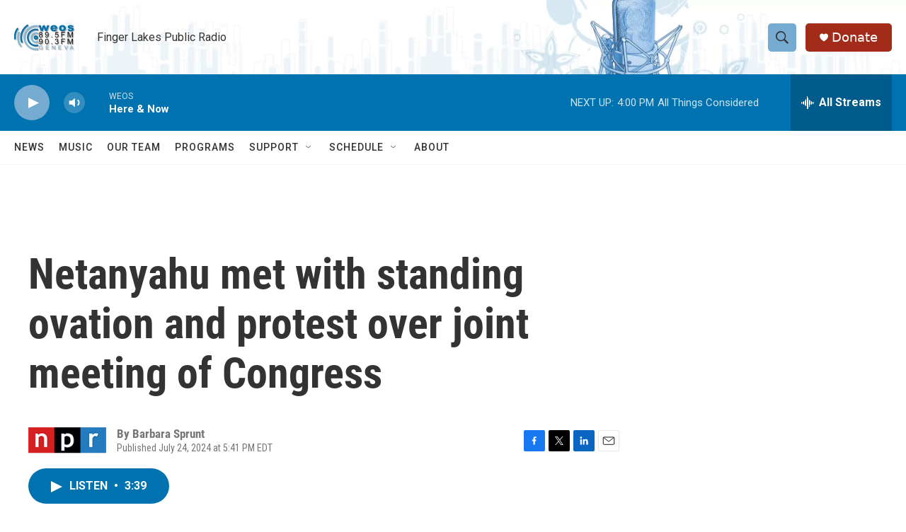

--- FILE ---
content_type: text/html; charset=utf-8
request_url: https://www.google.com/recaptcha/api2/aframe
body_size: 269
content:
<!DOCTYPE HTML><html><head><meta http-equiv="content-type" content="text/html; charset=UTF-8"></head><body><script nonce="8Pqk3yvESwzZezkaGUrl5w">/** Anti-fraud and anti-abuse applications only. See google.com/recaptcha */ try{var clients={'sodar':'https://pagead2.googlesyndication.com/pagead/sodar?'};window.addEventListener("message",function(a){try{if(a.source===window.parent){var b=JSON.parse(a.data);var c=clients[b['id']];if(c){var d=document.createElement('img');d.src=c+b['params']+'&rc='+(localStorage.getItem("rc::a")?sessionStorage.getItem("rc::b"):"");window.document.body.appendChild(d);sessionStorage.setItem("rc::e",parseInt(sessionStorage.getItem("rc::e")||0)+1);localStorage.setItem("rc::h",'1768507180756');}}}catch(b){}});window.parent.postMessage("_grecaptcha_ready", "*");}catch(b){}</script></body></html>